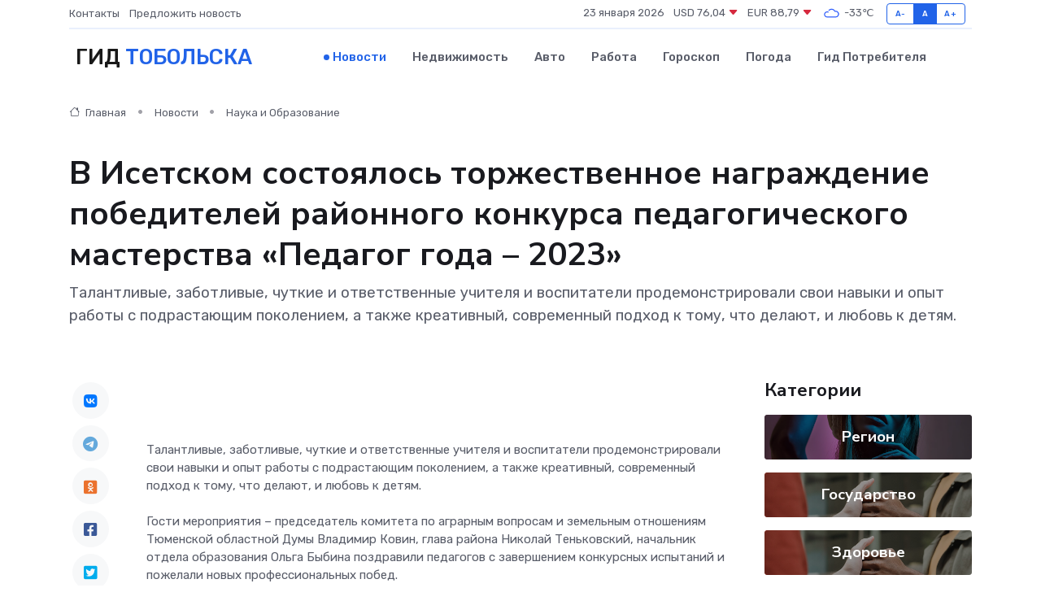

--- FILE ---
content_type: text/html; charset=UTF-8
request_url: https://protobolsk.ru/news/nauka-i-obrazovanie/v-isetskom-sostoyalos-torzhestvennoe-nagrazhdenie-pobediteley-rayonnogo-konkursa-pedagogicheskogo-masterstva-pedagog-goda-2023.htm
body_size: 11293
content:
<!DOCTYPE html>
<html lang="ru">
<head>
	<meta charset="utf-8">
	<meta name="csrf-token" content="NjKGPiNEa7rpMOs3oJot5rUP8zVV5DoDjS6kQyp5">
    <meta http-equiv="X-UA-Compatible" content="IE=edge">
    <meta name="viewport" content="width=device-width, initial-scale=1">
    <title>В Исетском состоялось торжественное награждение победителей районного конкурса педагогического мастерства «Педагог года – 2023» - новости Тобольска</title>
    <meta name="description" property="description" content="Талантливые, заботливые, чуткие и ответственные учителя и воспитатели продемонстрировали свои навыки и опыт работы с подрастающим поколением, а также креативный, современный подход к тому, что делают, и любовь к детям.">
    
    <meta property="fb:pages" content="105958871990207" />
    <link rel="shortcut icon" type="image/x-icon" href="https://protobolsk.ru/favicon.svg">
    <link rel="canonical" href="https://protobolsk.ru/news/nauka-i-obrazovanie/v-isetskom-sostoyalos-torzhestvennoe-nagrazhdenie-pobediteley-rayonnogo-konkursa-pedagogicheskogo-masterstva-pedagog-goda-2023.htm">
    <link rel="preconnect" href="https://fonts.gstatic.com">
    <link rel="dns-prefetch" href="https://fonts.googleapis.com">
    <link rel="dns-prefetch" href="https://pagead2.googlesyndication.com">
    <link rel="dns-prefetch" href="https://res.cloudinary.com">
    <link href="https://fonts.googleapis.com/css2?family=Nunito+Sans:wght@400;700&family=Rubik:wght@400;500;700&display=swap" rel="stylesheet">
    <link rel="stylesheet" type="text/css" href="https://protobolsk.ru/assets/font-awesome/css/all.min.css">
    <link rel="stylesheet" type="text/css" href="https://protobolsk.ru/assets/bootstrap-icons/bootstrap-icons.css">
    <link rel="stylesheet" type="text/css" href="https://protobolsk.ru/assets/tiny-slider/tiny-slider.css">
    <link rel="stylesheet" type="text/css" href="https://protobolsk.ru/assets/glightbox/css/glightbox.min.css">
    <link rel="stylesheet" type="text/css" href="https://protobolsk.ru/assets/plyr/plyr.css">
    <link id="style-switch" rel="stylesheet" type="text/css" href="https://protobolsk.ru/assets/css/style.css">
    <link rel="stylesheet" type="text/css" href="https://protobolsk.ru/assets/css/style2.css">

    <meta name="twitter:card" content="summary">
    <meta name="twitter:site" content="@mysite">
    <meta name="twitter:title" content="В Исетском состоялось торжественное награждение победителей районного конкурса педагогического мастерства «Педагог года – 2023» - новости Тобольска">
    <meta name="twitter:description" content="Талантливые, заботливые, чуткие и ответственные учителя и воспитатели продемонстрировали свои навыки и опыт работы с подрастающим поколением, а также креативный, современный подход к тому, что делают, и любовь к детям.">
    <meta name="twitter:creator" content="@mysite">
    <meta name="twitter:image:src" content="https://res.cloudinary.com/dsmq1bequ/image/upload/t18ffawk2enzognknhse">
    <meta name="twitter:domain" content="protobolsk.ru">
    <meta name="twitter:card" content="summary_large_image" /><meta name="twitter:image" content="https://res.cloudinary.com/dsmq1bequ/image/upload/t18ffawk2enzognknhse">

    <meta property="og:url" content="http://protobolsk.ru/news/nauka-i-obrazovanie/v-isetskom-sostoyalos-torzhestvennoe-nagrazhdenie-pobediteley-rayonnogo-konkursa-pedagogicheskogo-masterstva-pedagog-goda-2023.htm">
    <meta property="og:title" content="В Исетском состоялось торжественное награждение победителей районного конкурса педагогического мастерства «Педагог года – 2023» - новости Тобольска">
    <meta property="og:description" content="Талантливые, заботливые, чуткие и ответственные учителя и воспитатели продемонстрировали свои навыки и опыт работы с подрастающим поколением, а также креативный, современный подход к тому, что делают, и любовь к детям.">
    <meta property="og:type" content="website">
    <meta property="og:image" content="https://res.cloudinary.com/dsmq1bequ/image/upload/t18ffawk2enzognknhse">
    <meta property="og:locale" content="ru_RU">
    <meta property="og:site_name" content="Гид Тобольска">
    

    <link rel="image_src" href="https://res.cloudinary.com/dsmq1bequ/image/upload/t18ffawk2enzognknhse" />

    <link rel="alternate" type="application/rss+xml" href="https://protobolsk.ru/feed" title="Тобольск: гид, новости, афиша">
        <script async src="https://pagead2.googlesyndication.com/pagead/js/adsbygoogle.js"></script>
    <script>
        (adsbygoogle = window.adsbygoogle || []).push({
            google_ad_client: "ca-pub-0899253526956684",
            enable_page_level_ads: true
        });
    </script>
        
    
    
    
    <script>if (window.top !== window.self) window.top.location.replace(window.self.location.href);</script>
    <script>if(self != top) { top.location=document.location;}</script>

<!-- Google tag (gtag.js) -->
<script async src="https://www.googletagmanager.com/gtag/js?id=G-71VQP5FD0J"></script>
<script>
  window.dataLayer = window.dataLayer || [];
  function gtag(){dataLayer.push(arguments);}
  gtag('js', new Date());

  gtag('config', 'G-71VQP5FD0J');
</script>
</head>
<body>
<script type="text/javascript" > (function(m,e,t,r,i,k,a){m[i]=m[i]||function(){(m[i].a=m[i].a||[]).push(arguments)}; m[i].l=1*new Date();k=e.createElement(t),a=e.getElementsByTagName(t)[0],k.async=1,k.src=r,a.parentNode.insertBefore(k,a)}) (window, document, "script", "https://mc.yandex.ru/metrika/tag.js", "ym"); ym(54007897, "init", {}); ym(86840228, "init", { clickmap:true, trackLinks:true, accurateTrackBounce:true, webvisor:true });</script> <noscript><div><img src="https://mc.yandex.ru/watch/54007897" style="position:absolute; left:-9999px;" alt="" /><img src="https://mc.yandex.ru/watch/86840228" style="position:absolute; left:-9999px;" alt="" /></div></noscript>
<script type="text/javascript">
    new Image().src = "//counter.yadro.ru/hit?r"+escape(document.referrer)+((typeof(screen)=="undefined")?"":";s"+screen.width+"*"+screen.height+"*"+(screen.colorDepth?screen.colorDepth:screen.pixelDepth))+";u"+escape(document.URL)+";h"+escape(document.title.substring(0,150))+";"+Math.random();
</script>
<!-- Rating@Mail.ru counter -->
<script type="text/javascript">
var _tmr = window._tmr || (window._tmr = []);
_tmr.push({id: "3138453", type: "pageView", start: (new Date()).getTime()});
(function (d, w, id) {
  if (d.getElementById(id)) return;
  var ts = d.createElement("script"); ts.type = "text/javascript"; ts.async = true; ts.id = id;
  ts.src = "https://top-fwz1.mail.ru/js/code.js";
  var f = function () {var s = d.getElementsByTagName("script")[0]; s.parentNode.insertBefore(ts, s);};
  if (w.opera == "[object Opera]") { d.addEventListener("DOMContentLoaded", f, false); } else { f(); }
})(document, window, "topmailru-code");
</script><noscript><div>
<img src="https://top-fwz1.mail.ru/counter?id=3138453;js=na" style="border:0;position:absolute;left:-9999px;" alt="Top.Mail.Ru" />
</div></noscript>
<!-- //Rating@Mail.ru counter -->

<header class="navbar-light navbar-sticky header-static">
    <div class="navbar-top d-none d-lg-block small">
        <div class="container">
            <div class="d-md-flex justify-content-between align-items-center my-1">
                <!-- Top bar left -->
                <ul class="nav">
                    <li class="nav-item">
                        <a class="nav-link ps-0" href="https://protobolsk.ru/contacts">Контакты</a>
                    </li>
                    <li class="nav-item">
                        <a class="nav-link ps-0" href="https://protobolsk.ru/sendnews">Предложить новость</a>
                    </li>
                    
                </ul>
                <!-- Top bar right -->
                <div class="d-flex align-items-center">
                    
                    <ul class="list-inline mb-0 text-center text-sm-end me-3">
						<li class="list-inline-item">
							<span>23 января 2026</span>
						</li>
                        <li class="list-inline-item">
                            <a class="nav-link px-0" href="https://protobolsk.ru/currency">
                                <span>USD 76,04 <i class="bi bi-caret-down-fill text-danger"></i></span>
                            </a>
						</li>
                        <li class="list-inline-item">
                            <a class="nav-link px-0" href="https://protobolsk.ru/currency">
                                <span>EUR 88,79 <i class="bi bi-caret-down-fill text-danger"></i></span>
                            </a>
						</li>
						<li class="list-inline-item">
                            <a class="nav-link px-0" href="https://protobolsk.ru/pogoda">
                                <svg xmlns="http://www.w3.org/2000/svg" width="25" height="25" viewBox="0 0 30 30"><path fill="#315EFB" fill-rule="evenodd" d="M25.036 13.066a4.948 4.948 0 0 1 0 5.868A4.99 4.99 0 0 1 20.99 21H8.507a4.49 4.49 0 0 1-3.64-1.86 4.458 4.458 0 0 1 0-5.281A4.491 4.491 0 0 1 8.506 12c.686 0 1.37.159 1.996.473a.5.5 0 0 1 .16.766l-.33.399a.502.502 0 0 1-.598.132 2.976 2.976 0 0 0-3.346.608 3.007 3.007 0 0 0 .334 4.532c.527.396 1.177.59 1.836.59H20.94a3.54 3.54 0 0 0 2.163-.711 3.497 3.497 0 0 0 1.358-3.206 3.45 3.45 0 0 0-.706-1.727A3.486 3.486 0 0 0 20.99 12.5c-.07 0-.138.016-.208.02-.328.02-.645.085-.947.192a.496.496 0 0 1-.63-.287 4.637 4.637 0 0 0-.445-.874 4.495 4.495 0 0 0-.584-.733A4.461 4.461 0 0 0 14.998 9.5a4.46 4.46 0 0 0-3.177 1.318 2.326 2.326 0 0 0-.135.147.5.5 0 0 1-.592.131 5.78 5.78 0 0 0-.453-.19.5.5 0 0 1-.21-.79A5.97 5.97 0 0 1 14.998 8a5.97 5.97 0 0 1 4.237 1.757c.398.399.704.85.966 1.319.262-.042.525-.076.79-.076a4.99 4.99 0 0 1 4.045 2.066zM0 0v30V0zm30 0v30V0z"></path></svg>
                                <span>-33&#8451;</span>
                            </a>
						</li>
					</ul>

                    <!-- Font size accessibility START -->
                    <div class="btn-group me-2" role="group" aria-label="font size changer">
                        <input type="radio" class="btn-check" name="fntradio" id="font-sm">
                        <label class="btn btn-xs btn-outline-primary mb-0" for="font-sm">A-</label>

                        <input type="radio" class="btn-check" name="fntradio" id="font-default" checked>
                        <label class="btn btn-xs btn-outline-primary mb-0" for="font-default">A</label>

                        <input type="radio" class="btn-check" name="fntradio" id="font-lg">
                        <label class="btn btn-xs btn-outline-primary mb-0" for="font-lg">A+</label>
                    </div>

                    
                </div>
            </div>
            <!-- Divider -->
            <div class="border-bottom border-2 border-primary opacity-1"></div>
        </div>
    </div>

    <!-- Logo Nav START -->
    <nav class="navbar navbar-expand-lg">
        <div class="container">
            <!-- Logo START -->
            <a class="navbar-brand" href="https://protobolsk.ru" style="text-align: end;">
                
                			<span class="ms-2 fs-3 text-uppercase fw-normal">Гид <span style="color: #2163e8;">Тобольска</span></span>
                            </a>
            <!-- Logo END -->

            <!-- Responsive navbar toggler -->
            <button class="navbar-toggler ms-auto" type="button" data-bs-toggle="collapse"
                data-bs-target="#navbarCollapse" aria-controls="navbarCollapse" aria-expanded="false"
                aria-label="Toggle navigation">
                <span class="text-body h6 d-none d-sm-inline-block">Menu</span>
                <span class="navbar-toggler-icon"></span>
            </button>

            <!-- Main navbar START -->
            <div class="collapse navbar-collapse" id="navbarCollapse">
                <ul class="navbar-nav navbar-nav-scroll mx-auto">
                                        <li class="nav-item"> <a class="nav-link active" href="https://protobolsk.ru/news">Новости</a></li>
                                        <li class="nav-item"> <a class="nav-link" href="https://protobolsk.ru/realty">Недвижимость</a></li>
                                        <li class="nav-item"> <a class="nav-link" href="https://protobolsk.ru/auto">Авто</a></li>
                                        <li class="nav-item"> <a class="nav-link" href="https://protobolsk.ru/job">Работа</a></li>
                                        <li class="nav-item"> <a class="nav-link" href="https://protobolsk.ru/horoscope">Гороскоп</a></li>
                                        <li class="nav-item"> <a class="nav-link" href="https://protobolsk.ru/pogoda">Погода</a></li>
                                        <li class="nav-item"> <a class="nav-link" href="https://protobolsk.ru/poleznoe">Гид потребителя</a></li>
                                    </ul>
            </div>
            <!-- Main navbar END -->

            
        </div>
    </nav>
    <!-- Logo Nav END -->
</header>
    <main>
        <!-- =======================
                Main content START -->
        <section class="pt-3 pb-lg-5">
            <div class="container" data-sticky-container>
                <div class="row">
                    <!-- Main Post START -->
                    <div class="col-lg-9">
                        <!-- Categorie Detail START -->
                        <div class="mb-4">
							<nav aria-label="breadcrumb" itemscope itemtype="http://schema.org/BreadcrumbList">
								<ol class="breadcrumb breadcrumb-dots">
									<li class="breadcrumb-item" itemprop="itemListElement" itemscope itemtype="http://schema.org/ListItem">
										<meta itemprop="name" content="Гид Тобольска">
										<meta itemprop="position" content="1">
										<meta itemprop="item" content="https://protobolsk.ru">
										<a itemprop="url" href="https://protobolsk.ru">
										<i class="bi bi-house me-1"></i> Главная
										</a>
									</li>
									<li class="breadcrumb-item" itemprop="itemListElement" itemscope itemtype="http://schema.org/ListItem">
										<meta itemprop="name" content="Новости">
										<meta itemprop="position" content="2">
										<meta itemprop="item" content="https://protobolsk.ru/news">
										<a itemprop="url" href="https://protobolsk.ru/news"> Новости</a>
									</li>
									<li class="breadcrumb-item" aria-current="page" itemprop="itemListElement" itemscope itemtype="http://schema.org/ListItem">
										<meta itemprop="name" content="Наука и Образование">
										<meta itemprop="position" content="3">
										<meta itemprop="item" content="https://protobolsk.ru/news/nauka-i-obrazovanie">
										<a itemprop="url" href="https://protobolsk.ru/news/nauka-i-obrazovanie"> Наука и Образование</a>
									</li>
									<li aria-current="page" itemprop="itemListElement" itemscope itemtype="http://schema.org/ListItem">
									<meta itemprop="name" content="В Исетском состоялось торжественное награждение победителей районного конкурса педагогического мастерства «Педагог года – 2023»">
									<meta itemprop="position" content="4" />
									<meta itemprop="item" content="https://protobolsk.ru/news/nauka-i-obrazovanie/v-isetskom-sostoyalos-torzhestvennoe-nagrazhdenie-pobediteley-rayonnogo-konkursa-pedagogicheskogo-masterstva-pedagog-goda-2023.htm">
									</li>
								</ol>
							</nav>
						
                        </div>
                    </div>
                </div>
                <div class="row align-items-center">
                                                        <!-- Content -->
                    <div class="col-md-12 mt-4 mt-md-0">
                                            <h1 class="display-6">В Исетском состоялось торжественное награждение победителей районного конкурса педагогического мастерства «Педагог года – 2023»</h1>
                        <p class="lead">Талантливые, заботливые, чуткие и ответственные учителя и воспитатели продемонстрировали свои навыки и опыт работы с подрастающим поколением, а также креативный, современный подход к тому, что делают, и любовь к детям.</p>
                    </div>
				                                    </div>
            </div>
        </section>
        <!-- =======================
        Main START -->
        <section class="pt-0">
            <div class="container position-relative" data-sticky-container>
                <div class="row">
                    <!-- Left sidebar START -->
                    <div class="col-md-1">
                        <div class="text-start text-lg-center mb-5" data-sticky data-margin-top="80" data-sticky-for="767">
                            <style>
                                .fa-vk::before {
                                    color: #07f;
                                }
                                .fa-telegram::before {
                                    color: #64a9dc;
                                }
                                .fa-facebook-square::before {
                                    color: #3b5998;
                                }
                                .fa-odnoklassniki-square::before {
                                    color: #eb722e;
                                }
                                .fa-twitter-square::before {
                                    color: #00aced;
                                }
                                .fa-whatsapp::before {
                                    color: #65bc54;
                                }
                                .fa-viber::before {
                                    color: #7b519d;
                                }
                                .fa-moimir svg {
                                    background-color: #168de2;
                                    height: 18px;
                                    width: 18px;
                                    background-size: 18px 18px;
                                    border-radius: 4px;
                                    margin-bottom: 2px;
                                }
                            </style>
                            <ul class="nav text-white-force">
                                <li class="nav-item">
                                    <a class="nav-link icon-md rounded-circle m-1 p-0 fs-5 bg-light" href="https://vk.com/share.php?url=https://protobolsk.ru/news/nauka-i-obrazovanie/v-isetskom-sostoyalos-torzhestvennoe-nagrazhdenie-pobediteley-rayonnogo-konkursa-pedagogicheskogo-masterstva-pedagog-goda-2023.htm&title=В Исетском состоялось торжественное награждение победителей районного конкурса педагогического мастерства «Педагог года – 2023» - новости Тобольска&utm_source=share" rel="nofollow" target="_blank">
                                        <i class="fab fa-vk align-middle text-body"></i>
                                    </a>
                                </li>
                                <li class="nav-item">
                                    <a class="nav-link icon-md rounded-circle m-1 p-0 fs-5 bg-light" href="https://t.me/share/url?url=https://protobolsk.ru/news/nauka-i-obrazovanie/v-isetskom-sostoyalos-torzhestvennoe-nagrazhdenie-pobediteley-rayonnogo-konkursa-pedagogicheskogo-masterstva-pedagog-goda-2023.htm&text=В Исетском состоялось торжественное награждение победителей районного конкурса педагогического мастерства «Педагог года – 2023» - новости Тобольска&utm_source=share" rel="nofollow" target="_blank">
                                        <i class="fab fa-telegram align-middle text-body"></i>
                                    </a>
                                </li>
                                <li class="nav-item">
                                    <a class="nav-link icon-md rounded-circle m-1 p-0 fs-5 bg-light" href="https://connect.ok.ru/offer?url=https://protobolsk.ru/news/nauka-i-obrazovanie/v-isetskom-sostoyalos-torzhestvennoe-nagrazhdenie-pobediteley-rayonnogo-konkursa-pedagogicheskogo-masterstva-pedagog-goda-2023.htm&title=В Исетском состоялось торжественное награждение победителей районного конкурса педагогического мастерства «Педагог года – 2023» - новости Тобольска&utm_source=share" rel="nofollow" target="_blank">
                                        <i class="fab fa-odnoklassniki-square align-middle text-body"></i>
                                    </a>
                                </li>
                                <li class="nav-item">
                                    <a class="nav-link icon-md rounded-circle m-1 p-0 fs-5 bg-light" href="https://www.facebook.com/sharer.php?src=sp&u=https://protobolsk.ru/news/nauka-i-obrazovanie/v-isetskom-sostoyalos-torzhestvennoe-nagrazhdenie-pobediteley-rayonnogo-konkursa-pedagogicheskogo-masterstva-pedagog-goda-2023.htm&title=В Исетском состоялось торжественное награждение победителей районного конкурса педагогического мастерства «Педагог года – 2023» - новости Тобольска&utm_source=share" rel="nofollow" target="_blank">
                                        <i class="fab fa-facebook-square align-middle text-body"></i>
                                    </a>
                                </li>
                                <li class="nav-item">
                                    <a class="nav-link icon-md rounded-circle m-1 p-0 fs-5 bg-light" href="https://twitter.com/intent/tweet?text=В Исетском состоялось торжественное награждение победителей районного конкурса педагогического мастерства «Педагог года – 2023» - новости Тобольска&url=https://protobolsk.ru/news/nauka-i-obrazovanie/v-isetskom-sostoyalos-torzhestvennoe-nagrazhdenie-pobediteley-rayonnogo-konkursa-pedagogicheskogo-masterstva-pedagog-goda-2023.htm&utm_source=share" rel="nofollow" target="_blank">
                                        <i class="fab fa-twitter-square align-middle text-body"></i>
                                    </a>
                                </li>
                                <li class="nav-item">
                                    <a class="nav-link icon-md rounded-circle m-1 p-0 fs-5 bg-light" href="https://api.whatsapp.com/send?text=В Исетском состоялось торжественное награждение победителей районного конкурса педагогического мастерства «Педагог года – 2023» - новости Тобольска https://protobolsk.ru/news/nauka-i-obrazovanie/v-isetskom-sostoyalos-torzhestvennoe-nagrazhdenie-pobediteley-rayonnogo-konkursa-pedagogicheskogo-masterstva-pedagog-goda-2023.htm&utm_source=share" rel="nofollow" target="_blank">
                                        <i class="fab fa-whatsapp align-middle text-body"></i>
                                    </a>
                                </li>
                                <li class="nav-item">
                                    <a class="nav-link icon-md rounded-circle m-1 p-0 fs-5 bg-light" href="viber://forward?text=В Исетском состоялось торжественное награждение победителей районного конкурса педагогического мастерства «Педагог года – 2023» - новости Тобольска https://protobolsk.ru/news/nauka-i-obrazovanie/v-isetskom-sostoyalos-torzhestvennoe-nagrazhdenie-pobediteley-rayonnogo-konkursa-pedagogicheskogo-masterstva-pedagog-goda-2023.htm&utm_source=share" rel="nofollow" target="_blank">
                                        <i class="fab fa-viber align-middle text-body"></i>
                                    </a>
                                </li>
                                <li class="nav-item">
                                    <a class="nav-link icon-md rounded-circle m-1 p-0 fs-5 bg-light" href="https://connect.mail.ru/share?url=https://protobolsk.ru/news/nauka-i-obrazovanie/v-isetskom-sostoyalos-torzhestvennoe-nagrazhdenie-pobediteley-rayonnogo-konkursa-pedagogicheskogo-masterstva-pedagog-goda-2023.htm&title=В Исетском состоялось торжественное награждение победителей районного конкурса педагогического мастерства «Педагог года – 2023» - новости Тобольска&utm_source=share" rel="nofollow" target="_blank">
                                        <i class="fab fa-moimir align-middle text-body"><svg viewBox='0 0 24 24' xmlns='http://www.w3.org/2000/svg'><path d='M8.889 9.667a1.333 1.333 0 100-2.667 1.333 1.333 0 000 2.667zm6.222 0a1.333 1.333 0 100-2.667 1.333 1.333 0 000 2.667zm4.77 6.108l-1.802-3.028a.879.879 0 00-1.188-.307.843.843 0 00-.313 1.166l.214.36a6.71 6.71 0 01-4.795 1.996 6.711 6.711 0 01-4.792-1.992l.217-.364a.844.844 0 00-.313-1.166.878.878 0 00-1.189.307l-1.8 3.028a.844.844 0 00.312 1.166.88.88 0 001.189-.307l.683-1.147a8.466 8.466 0 005.694 2.18 8.463 8.463 0 005.698-2.184l.685 1.151a.873.873 0 001.189.307.844.844 0 00.312-1.166z' fill='#FFF' fill-rule='evenodd'/></svg></i>
                                    </a>
                                </li>
                                
                            </ul>
                        </div>
                    </div>
                    <!-- Left sidebar END -->

                    <!-- Main Content START -->
                    <div class="col-md-10 col-lg-8 mb-5">
                        <div class="mb-4">
                                                    </div>
                        <div itemscope itemtype="http://schema.org/NewsArticle">
                            <meta itemprop="headline" content="В Исетском состоялось торжественное награждение победителей районного конкурса педагогического мастерства «Педагог года – 2023»">
                            <meta itemprop="identifier" content="https://protobolsk.ru/8393305">
                            <span itemprop="articleBody"><br> <br> Талантливые, заботливые, чуткие и ответственные учителя и воспитатели продемонстрировали свои навыки и опыт работы с подрастающим поколением, а также креативный, современный подход к тому, что делают, и любовь к детям. <br> <br> Гости мероприятия – председатель комитета по аграрным вопросам и земельным отношениям Тюменской областной Думы Владимир Ковин, глава района Николай Теньковский, начальник отдела образования Ольга Быбина поздравили педагогов с завершением конкурсных испытаний и пожелали новых профессиональных побед. <br> <br> Конкурс проходил в двух номинациях: «Воспитатель года» и «Классный руководитель года». В нём приняли участие 13 учителей из школ района. <br> <br> Три этапа были сложными, но интересными. <br> <br> За звание «Воспитатель года» боролись сотрудники детских садов «Солнышко» (с.Рафайлово), «Малышок» (п.Коммунар), «Радуга» (с.Шорохово), а также исетских «Ивушки» и «Теремка». На первом этапе конкурса воспитатели представляли свои занятия с детьми. Далее им предстояло поделиться педагогическими находками, принять участие в ток-шоу «Профессиональный разговор», а также провести мастер-классы для взрослых, на которых педагоги и члены жюри узнали нетрадиционные техники рисования, выполнили развивающие упражнения, сконструировали космодром и создали групповой МАД-борд. <br> <br> В номинации «Классный руководитель» приняли участие восемь педагогов района. На первом заочном этапе учителя демонстрировали опыт воспитательной работы, профессиональные достижения. Далее им предстояло провести занятия по внеурочной деятельности и решить кейсы «Воспитание от А до Я». <br> <br> Звание «Воспитатель года» и диплом победителя получила Виктория Пачежерцева из исетского детского сада «Теремок», диплом п степени – Лилия Бундакова из Коммунара, диплом II степени – Елена Неучёсова из райцентровской «Ивушки». <br> <br> В номинации «Классный руководитель года» победителем стала Кристина Мадиева, педагог-организатор второй исетской школы. Диплом I степени вручили Екатерине Соболевой, учителю русского языка и литературы первой школы райцентра, диплом II степени – Екатерине Екимовой, учителю русского языка и литературы из Рафайлово. <br> <br> Победители будут представлять Исетский район на областном конкурсе профессионального мастерства «Педагог года Тюменской области». <br> <br> – Я уже принимала участие в этом конкурсе в 2015 году, только в номинации «Новой школе – современный учитель». Стала призёром. Как классный руководитель я впервые показываю своё мастерство. Подготовка не заняла много времени, потому что большинство материалов уже было накоплены за годы работы. Я ещё и советник директора по воспитанию и работе с детскими общественными объединениями. Проведённых акций, мероприятий, тренингов, игр на сплочение множество, необходимо было всё собрать вместе и представить жюри. После первого этапа нас осталось пять участников. Далее предстояло провести внеклассное мероприятие. Дети создавали игру к 100-летию района в виде викторины, придумывали карточки с вопросами. Её могут использовать и другие педагоги на уроках географии, истории, когда изучают краеведение. Эта идея у меня зародилась давно, конкурс помог воплотить её в жизнь. На последнем этапе нас собирали в общем зале, и мы решали кейсы с разными ситуациями, стараясь выявить проблему и предложить пути решения. Я до последнего дня не знала, что победила. Это сюрприз для меня, впереди ещё много работы. Большая честь представлять Исетский район на областном этапе. Победа была бы невозможной без участия моих восьмиклассников и активистов Российского движения детей и молодёжи, которые поддерживали и переживали за меня на протяжении всего конкурса. Дети ждали результатов и каждый день интересовались. Я очень рада, что смогла оправдать ожидания своих учеников, ведь они верили в мою победу, – рассказывает Кристина Мадиева. <br> <br> Екатерина Екимова признаётся, в конкурсе важна поддержка не только родных, но и коллектива, который уверен, что ты справишься. <br> <br> – Моё внеурочное занятие, квест, было посвящено сказкам Александра Пушкина. Проводила я его с пятиклассниками, было волнительно, но дети молодцы, меня очень выручили, помогли. Нужно было проявить смекалку, артистизм, показать начитанность. Мой восьмой класс рафайловской школы тоже помог мне стать призёром. Я довольна результатом, соперники сильные, достойные. Рекомендую педагогам участвовать в профессиональных конкурсах, показывать своё мастерство. Это колоссальный опыт, который в дальнейшем пригодится, – говорит Екатерина. <br> <br></span>
                        </div>
                                                                        <div><a href="https://isetsk-72.ru/novosti/6306-v-isetskom-sostoyalos-torzhestvennoe-nagrazhdenie-pobeditelej-rajonnogo-konkursa-pedagogicheskogo-masterstva-pedagog-goda-2023.html" target="_blank" rel="author">Источник</a></div>
                                                                        <div class="col-12 mt-3"><a href="https://protobolsk.ru/sendnews">Предложить новость</a></div>
                        <div class="col-12 mt-5">
                            <h2 class="my-3">Последние новости</h2>
                            <div class="row gy-4">
                                <!-- Card item START -->
<div class="col-sm-6">
    <div class="card" itemscope="" itemtype="http://schema.org/BlogPosting">
        <!-- Card img -->
        <div class="position-relative">
                        <img class="card-img" src="https://res.cloudinary.com/dsmq1bequ/image/upload/c_fill,w_420,h_315,q_auto,g_face/hduomuqijon9fuxxe1fi" alt="ЖБИ в городе: 10 вещей вокруг нас, которые сделаны из железобетона (и мы не замечаем)" itemprop="image">
                    </div>
        <div class="card-body px-0 pt-3" itemprop="name">
            <h4 class="card-title" itemprop="headline"><a href="https://protobolsk.ru/news/ekonomika/zhbi-v-gorode-10-veschey-vokrug-nas-kotorye-sdelany-iz-zhelezobetona-i-my-ne-zamechaem.htm"
                    class="btn-link text-reset fw-bold" itemprop="url">ЖБИ в городе: 10 вещей вокруг нас, которые сделаны из железобетона (и мы не замечаем)</a></h4>
            <p class="card-text" itemprop="articleBody">Железобетонные изделия — это невидимые герои городской среды. Они везде: мы их не замечаем, но без них всё бы развалилось.</p>
        </div>
        <meta itemprop="author" content="Редактор"/>
        <meta itemscope itemprop="mainEntityOfPage" itemType="https://schema.org/WebPage" itemid="https://protobolsk.ru/news/ekonomika/zhbi-v-gorode-10-veschey-vokrug-nas-kotorye-sdelany-iz-zhelezobetona-i-my-ne-zamechaem.htm"/>
        <meta itemprop="dateModified" content="2025-07-12"/>
        <meta itemprop="datePublished" content="2025-07-12"/>
    </div>
</div>
<!-- Card item END -->
<!-- Card item START -->
<div class="col-sm-6">
    <div class="card" itemscope="" itemtype="http://schema.org/BlogPosting">
        <!-- Card img -->
        <div class="position-relative">
                        <img class="card-img" src="https://res.cloudinary.com/dsmq1bequ/image/upload/c_fill,w_420,h_315,q_auto,g_face/jixkcvizrrclrlbtee8h" alt="Почему профилактика дешевле, чем капитальный ремонт?" itemprop="image">
                    </div>
        <div class="card-body px-0 pt-3" itemprop="name">
            <h4 class="card-title" itemprop="headline"><a href="https://protobolsk.ru/news/ekonomika/pochemu-profilaktika-deshevle-chem-kapitalnyy-remont.htm"
                    class="btn-link text-reset fw-bold" itemprop="url">Почему профилактика дешевле, чем капитальный ремонт?</a></h4>
            <p class="card-text" itemprop="articleBody">Разбираем, как регулярное обслуживание оборудования экономит деньги, время и нервы, а не уводит ресурсы в никуда.</p>
        </div>
        <meta itemprop="author" content="Редактор"/>
        <meta itemscope itemprop="mainEntityOfPage" itemType="https://schema.org/WebPage" itemid="https://protobolsk.ru/news/ekonomika/pochemu-profilaktika-deshevle-chem-kapitalnyy-remont.htm"/>
        <meta itemprop="dateModified" content="2025-05-04"/>
        <meta itemprop="datePublished" content="2025-05-04"/>
    </div>
</div>
<!-- Card item END -->
<!-- Card item START -->
<div class="col-sm-6">
    <div class="card" itemscope="" itemtype="http://schema.org/BlogPosting">
        <!-- Card img -->
        <div class="position-relative">
                        <img class="card-img" src="https://res.cloudinary.com/dsmq1bequ/image/upload/c_fill,w_420,h_315,q_auto,g_face/qx1mfxv8bxgnfbn5fyvc" alt="Тюменцам предоставили пошаговую инструкцию по весеннему уходу за клубникой" itemprop="image">
                    </div>
        <div class="card-body px-0 pt-3" itemprop="name">
            <h4 class="card-title" itemprop="headline"><a href="https://protobolsk.ru/news/region/tyumencam-predostavili-poshagovuyu-instrukciyu-po-vesennemu-uhodu-za-klubnikoy.htm"
                    class="btn-link text-reset fw-bold" itemprop="url">Тюменцам предоставили пошаговую инструкцию по весеннему уходу за клубникой</a></h4>
            <p class="card-text" itemprop="articleBody">Публикуем советы специалистов Россельхозцентра по региону

Тюменцам предоставили пошаговую инструкцию по весеннему уходу за клубникой.</p>
        </div>
        <meta itemprop="author" content="Редактор"/>
        <meta itemscope itemprop="mainEntityOfPage" itemType="https://schema.org/WebPage" itemid="https://protobolsk.ru/news/region/tyumencam-predostavili-poshagovuyu-instrukciyu-po-vesennemu-uhodu-za-klubnikoy.htm"/>
        <meta itemprop="dateModified" content="2025-04-06"/>
        <meta itemprop="datePublished" content="2025-04-06"/>
    </div>
</div>
<!-- Card item END -->
<!-- Card item START -->
<div class="col-sm-6">
    <div class="card" itemscope="" itemtype="http://schema.org/BlogPosting">
        <!-- Card img -->
        <div class="position-relative">
            <img class="card-img" src="https://res.cloudinary.com/dchlllsu2/image/upload/c_fill,w_420,h_315,q_auto,g_face/gum5gveb8e4ybmvanybm" alt="Коррекция фиброза и возрастных изменений: когда показан эндотканевой лифтинг" itemprop="image">
        </div>
        <div class="card-body px-0 pt-3" itemprop="name">
            <h4 class="card-title" itemprop="headline"><a href="https://krasnodar-gid.ru/news/ekonomika/korrekciya-fibroza-i-vozrastnyh-izmeneniy-kogda-pokazan-endotkanevoy-lifting.htm" class="btn-link text-reset fw-bold" itemprop="url">Коррекция фиброза и возрастных изменений: когда показан эндотканевой лифтинг</a></h4>
            <p class="card-text" itemprop="articleBody">Как современная технология помогает вернуть коже упругость, убрать отёки и улучшить рельеф без хирургии</p>
        </div>
        <meta itemprop="author" content="Редактор"/>
        <meta itemscope itemprop="mainEntityOfPage" itemType="https://schema.org/WebPage" itemid="https://krasnodar-gid.ru/news/ekonomika/korrekciya-fibroza-i-vozrastnyh-izmeneniy-kogda-pokazan-endotkanevoy-lifting.htm"/>
        <meta itemprop="dateModified" content="2026-01-23"/>
        <meta itemprop="datePublished" content="2026-01-23"/>
    </div>
</div>
<!-- Card item END -->
                            </div>
                        </div>
						<div class="col-12 bg-primary bg-opacity-10 p-2 mt-3 rounded">
							На этом сайте вы сможете узнать актуальные данные о <a href="https://belgorod-gid.ru/pogoda">погоде в Белгороде</a>, включая прогнозы на ближайшие дни и часы
						</div>
                        <!-- Comments START -->
                        <div class="mt-5">
                            <h3>Комментарии (0)</h3>
                        </div>
                        <!-- Comments END -->
                        <!-- Reply START -->
                        <div>
                            <h3>Добавить комментарий</h3>
                            <small>Ваш email не публикуется. Обязательные поля отмечены *</small>
                            <form class="row g-3 mt-2">
                                <div class="col-md-6">
                                    <label class="form-label">Имя *</label>
                                    <input type="text" class="form-control" aria-label="First name">
                                </div>
                                <div class="col-md-6">
                                    <label class="form-label">Email *</label>
                                    <input type="email" class="form-control">
                                </div>
                                <div class="col-12">
                                    <label class="form-label">Текст комментария *</label>
                                    <textarea class="form-control" rows="3"></textarea>
                                </div>
                                <div class="col-12">
                                    <button type="submit" class="btn btn-primary">Оставить комментарий</button>
                                </div>
                            </form>
                        </div>
                        <!-- Reply END -->
                    </div>
                    <!-- Main Content END -->
                    <!-- Right sidebar START -->
                    <div class="col-lg-3 d-none d-lg-block">
                        <div data-sticky data-margin-top="80" data-sticky-for="991">
                            <!-- Categories -->
                            <div>
                                <h4 class="mb-3">Категории</h4>
                                                                    <!-- Category item -->
                                    <div class="text-center mb-3 card-bg-scale position-relative overflow-hidden rounded"
                                        style="background-image:url(https://protobolsk.ru/assets/images/blog/4by3/08.jpg); background-position: center left; background-size: cover;">
                                        <div class="bg-dark-overlay-4 p-3">
                                            <a href="https://protobolsk.ru/news/region"
                                                class="stretched-link btn-link fw-bold text-white h5">Регион</a>
                                        </div>
                                    </div>
                                                                    <!-- Category item -->
                                    <div class="text-center mb-3 card-bg-scale position-relative overflow-hidden rounded"
                                        style="background-image:url(https://protobolsk.ru/assets/images/blog/4by3/09.jpg); background-position: center left; background-size: cover;">
                                        <div class="bg-dark-overlay-4 p-3">
                                            <a href="https://protobolsk.ru/news/gosudarstvo"
                                                class="stretched-link btn-link fw-bold text-white h5">Государство</a>
                                        </div>
                                    </div>
                                                                    <!-- Category item -->
                                    <div class="text-center mb-3 card-bg-scale position-relative overflow-hidden rounded"
                                        style="background-image:url(https://protobolsk.ru/assets/images/blog/4by3/09.jpg); background-position: center left; background-size: cover;">
                                        <div class="bg-dark-overlay-4 p-3">
                                            <a href="https://protobolsk.ru/news/zdorove"
                                                class="stretched-link btn-link fw-bold text-white h5">Здоровье</a>
                                        </div>
                                    </div>
                                                                    <!-- Category item -->
                                    <div class="text-center mb-3 card-bg-scale position-relative overflow-hidden rounded"
                                        style="background-image:url(https://protobolsk.ru/assets/images/blog/4by3/08.jpg); background-position: center left; background-size: cover;">
                                        <div class="bg-dark-overlay-4 p-3">
                                            <a href="https://protobolsk.ru/news/ekonomika"
                                                class="stretched-link btn-link fw-bold text-white h5">Экономика</a>
                                        </div>
                                    </div>
                                                                    <!-- Category item -->
                                    <div class="text-center mb-3 card-bg-scale position-relative overflow-hidden rounded"
                                        style="background-image:url(https://protobolsk.ru/assets/images/blog/4by3/08.jpg); background-position: center left; background-size: cover;">
                                        <div class="bg-dark-overlay-4 p-3">
                                            <a href="https://protobolsk.ru/news/politika"
                                                class="stretched-link btn-link fw-bold text-white h5">Политика</a>
                                        </div>
                                    </div>
                                                                    <!-- Category item -->
                                    <div class="text-center mb-3 card-bg-scale position-relative overflow-hidden rounded"
                                        style="background-image:url(https://protobolsk.ru/assets/images/blog/4by3/09.jpg); background-position: center left; background-size: cover;">
                                        <div class="bg-dark-overlay-4 p-3">
                                            <a href="https://protobolsk.ru/news/nauka-i-obrazovanie"
                                                class="stretched-link btn-link fw-bold text-white h5">Наука и Образование</a>
                                        </div>
                                    </div>
                                                                    <!-- Category item -->
                                    <div class="text-center mb-3 card-bg-scale position-relative overflow-hidden rounded"
                                        style="background-image:url(https://protobolsk.ru/assets/images/blog/4by3/07.jpg); background-position: center left; background-size: cover;">
                                        <div class="bg-dark-overlay-4 p-3">
                                            <a href="https://protobolsk.ru/news/proisshestviya"
                                                class="stretched-link btn-link fw-bold text-white h5">Происшествия</a>
                                        </div>
                                    </div>
                                                                    <!-- Category item -->
                                    <div class="text-center mb-3 card-bg-scale position-relative overflow-hidden rounded"
                                        style="background-image:url(https://protobolsk.ru/assets/images/blog/4by3/06.jpg); background-position: center left; background-size: cover;">
                                        <div class="bg-dark-overlay-4 p-3">
                                            <a href="https://protobolsk.ru/news/religiya"
                                                class="stretched-link btn-link fw-bold text-white h5">Религия</a>
                                        </div>
                                    </div>
                                                                    <!-- Category item -->
                                    <div class="text-center mb-3 card-bg-scale position-relative overflow-hidden rounded"
                                        style="background-image:url(https://protobolsk.ru/assets/images/blog/4by3/01.jpg); background-position: center left; background-size: cover;">
                                        <div class="bg-dark-overlay-4 p-3">
                                            <a href="https://protobolsk.ru/news/kultura"
                                                class="stretched-link btn-link fw-bold text-white h5">Культура</a>
                                        </div>
                                    </div>
                                                                    <!-- Category item -->
                                    <div class="text-center mb-3 card-bg-scale position-relative overflow-hidden rounded"
                                        style="background-image:url(https://protobolsk.ru/assets/images/blog/4by3/08.jpg); background-position: center left; background-size: cover;">
                                        <div class="bg-dark-overlay-4 p-3">
                                            <a href="https://protobolsk.ru/news/sport"
                                                class="stretched-link btn-link fw-bold text-white h5">Спорт</a>
                                        </div>
                                    </div>
                                                                    <!-- Category item -->
                                    <div class="text-center mb-3 card-bg-scale position-relative overflow-hidden rounded"
                                        style="background-image:url(https://protobolsk.ru/assets/images/blog/4by3/04.jpg); background-position: center left; background-size: cover;">
                                        <div class="bg-dark-overlay-4 p-3">
                                            <a href="https://protobolsk.ru/news/obschestvo"
                                                class="stretched-link btn-link fw-bold text-white h5">Общество</a>
                                        </div>
                                    </div>
                                                            </div>
                        </div>
                    </div>
                    <!-- Right sidebar END -->
                </div>
        </section>
    </main>
<footer class="bg-dark pt-5">
    
    <!-- Footer copyright START -->
    <div class="bg-dark-overlay-3 mt-5">
        <div class="container">
            <div class="row align-items-center justify-content-md-between py-4">
                <div class="col-md-6">
                    <!-- Copyright -->
                    <div class="text-center text-md-start text-primary-hover text-muted">
                        &#169;2026 Тобольск. Все права защищены.
                    </div>
                </div>
                
            </div>
        </div>
    </div>
    <!-- Footer copyright END -->
    <script type="application/ld+json">
        {"@context":"https:\/\/schema.org","@type":"Organization","name":"\u0422\u043e\u0431\u043e\u043b\u044c\u0441\u043a - \u0433\u0438\u0434, \u043d\u043e\u0432\u043e\u0441\u0442\u0438, \u0430\u0444\u0438\u0448\u0430","url":"https:\/\/protobolsk.ru","sameAs":["https:\/\/vk.com\/public208073612","https:\/\/t.me\/tobolsk_gid"]}
    </script>
</footer>
<!-- Back to top -->
<div class="back-top"><i class="bi bi-arrow-up-short"></i></div>
<script src="https://protobolsk.ru/assets/bootstrap/js/bootstrap.bundle.min.js"></script>
<script src="https://protobolsk.ru/assets/tiny-slider/tiny-slider.js"></script>
<script src="https://protobolsk.ru/assets/sticky-js/sticky.min.js"></script>
<script src="https://protobolsk.ru/assets/glightbox/js/glightbox.min.js"></script>
<script src="https://protobolsk.ru/assets/plyr/plyr.js"></script>
<script src="https://protobolsk.ru/assets/js/functions.js"></script>
<script src="https://yastatic.net/share2/share.js" async></script>
<script defer src="https://static.cloudflareinsights.com/beacon.min.js/vcd15cbe7772f49c399c6a5babf22c1241717689176015" integrity="sha512-ZpsOmlRQV6y907TI0dKBHq9Md29nnaEIPlkf84rnaERnq6zvWvPUqr2ft8M1aS28oN72PdrCzSjY4U6VaAw1EQ==" data-cf-beacon='{"version":"2024.11.0","token":"c338eb97eb6b43bf9538ca4d5737cb1d","r":1,"server_timing":{"name":{"cfCacheStatus":true,"cfEdge":true,"cfExtPri":true,"cfL4":true,"cfOrigin":true,"cfSpeedBrain":true},"location_startswith":null}}' crossorigin="anonymous"></script>
</body>
</html>


--- FILE ---
content_type: text/html; charset=utf-8
request_url: https://www.google.com/recaptcha/api2/aframe
body_size: 268
content:
<!DOCTYPE HTML><html><head><meta http-equiv="content-type" content="text/html; charset=UTF-8"></head><body><script nonce="lYbqOApGHbf8XxklJV_sQw">/** Anti-fraud and anti-abuse applications only. See google.com/recaptcha */ try{var clients={'sodar':'https://pagead2.googlesyndication.com/pagead/sodar?'};window.addEventListener("message",function(a){try{if(a.source===window.parent){var b=JSON.parse(a.data);var c=clients[b['id']];if(c){var d=document.createElement('img');d.src=c+b['params']+'&rc='+(localStorage.getItem("rc::a")?sessionStorage.getItem("rc::b"):"");window.document.body.appendChild(d);sessionStorage.setItem("rc::e",parseInt(sessionStorage.getItem("rc::e")||0)+1);localStorage.setItem("rc::h",'1769149706309');}}}catch(b){}});window.parent.postMessage("_grecaptcha_ready", "*");}catch(b){}</script></body></html>